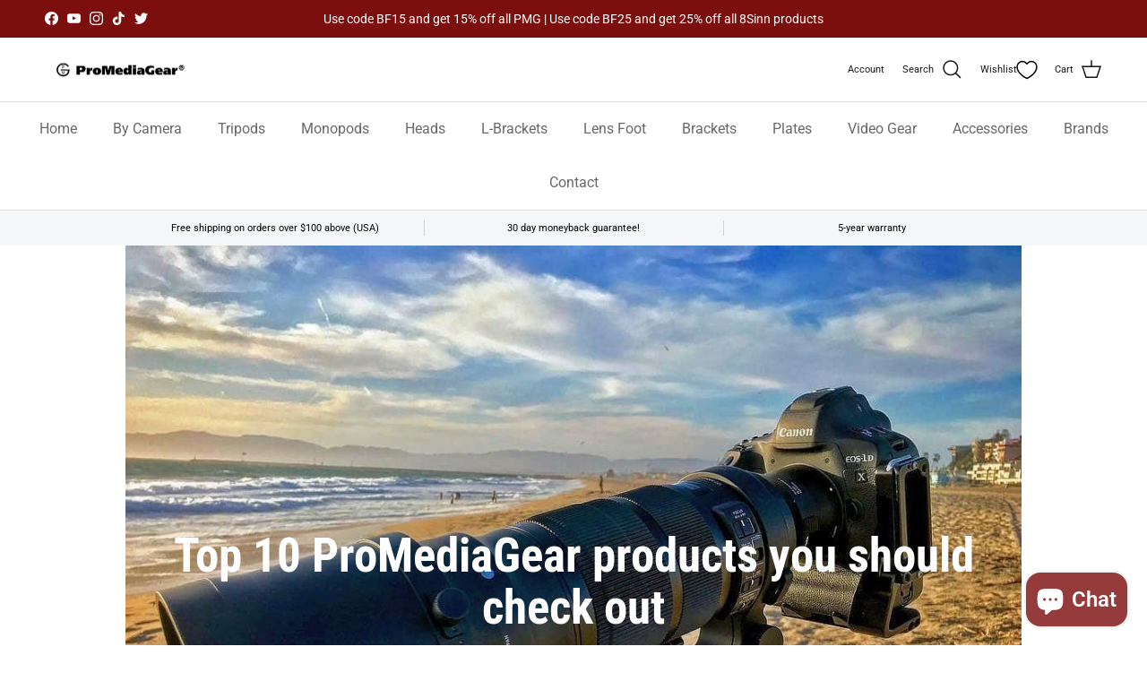

--- FILE ---
content_type: text/css
request_url: https://cdn.appmate.io/themecode/promediagear/main/custom.css?v=1699380215289977
body_size: 390
content:
wishlist-link .wk-button{--icon-size: 22px;--icon-stroke: inherit;--icon-stroke-width: 1.5px;margin-inline-end:20px;transition:color .1s,border-color .1s,opacity .1s,text-decoration-color .1s;flex-direction:row-reverse;gap:10px}.js .section-header:not(.section-header--nav-hover):not(.section-header--nav-open) .pageheader--transparent wishlist-link .wk-button{--icon-stroke: #fff}@media (max-width: 767.98px){wishlist-link .wk-button{height:44px;width:44px;padding-right:5px;margin:0 -7px 0 -1px}wishlist-link .wk-text{display:none}}wishlist-link .wk-counter{--size: 15px;top:-9px;right:6px;font-size:9px;background:#171717}wishlist-button-collection .wk-floating{z-index:10}
